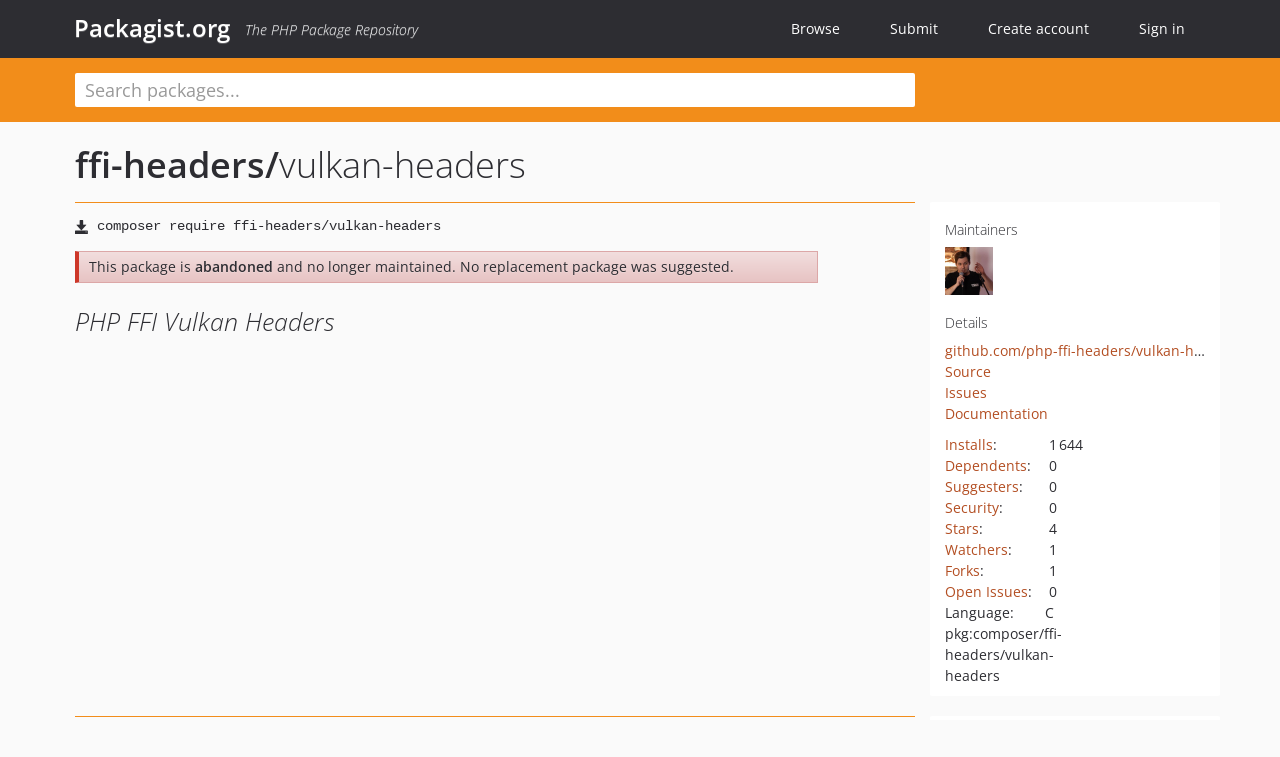

--- FILE ---
content_type: text/html; charset=UTF-8
request_url: https://packagist.org/packages/ffi-headers/vulkan-headers
body_size: 5853
content:
<!DOCTYPE html>
<html>
    <head>
        <meta charset="UTF-8" />

        <title>ffi-headers/vulkan-headers - Packagist.org</title>
        <meta name="description" content="PHP FFI Vulkan Headers" />
        <meta name="author" content="Jordi Boggiano" />
            <link rel="canonical" href="https://packagist.org/packages/ffi-headers/vulkan-headers" />

        <meta name="viewport" content="width=device-width, initial-scale=1.0" />

        <link rel="shortcut icon" href="/favicon.ico?v=1768839456" />

        <link rel="stylesheet" href="/build/app.css?v=1768839456" />
        
            <link rel="alternate" type="application/rss+xml" title="New Releases - ffi-headers/vulkan-headers" href="https://packagist.org/feeds/package.ffi-headers/vulkan-headers.rss" />
    <link rel="alternate" type="application/rss+xml" title="New Releases - ffi-headers" href="https://packagist.org/feeds/vendor.ffi-headers.rss" />
            <link rel="alternate" type="application/rss+xml" title="Newly Submitted Packages - Packagist.org" href="https://packagist.org/feeds/packages.rss" />
        <link rel="alternate" type="application/rss+xml" title="New Releases - Packagist.org" href="https://packagist.org/feeds/releases.rss" />
        

        <link rel="search" type="application/opensearchdescription+xml" href="/search.osd?v=1768839456" title="Packagist.org" />

        <script nonce="8oTFUFFc1HmrwRy52kknvg==">
            var onloadRecaptchaCallback = function() {
                document.querySelectorAll('.recaptcha-protected').forEach((el) => {
                    el.closest('form').querySelectorAll('button, input[type="submit"]').forEach((submit) => {
                        grecaptcha.render(submit, {
                            'sitekey' : '6LfKiPoUAAAAAGlKWkhEEx7X8muIVYy6oA0GNdX0',
                            'callback' : function (token) {
                                submit.form.submit();
                            }
                        });
                    })
                });
            };
        </script>
        
            <link rel="stylesheet" href="/css/github/markdown.css?v=1768839456">
        </head>
    <body>
    <section class="wrap">
        <header class="navbar-wrapper navbar-fixed-top">
                        <nav class="container">
                <div class="navbar" role="navigation">
                    <div class="navbar-header">
                        <button type="button" class="navbar-toggle" data-toggle="collapse" data-target=".navbar-collapse">
                            <span class="sr-only">Toggle navigation</span>
                            <span class="icon-bar"></span>
                            <span class="icon-bar"></span>
                            <span class="icon-bar"></span>
                        </button>
                        <h1 class="navbar-brand"><a href="/">Packagist.org</a> <em class="hidden-sm hidden-xs">The PHP Package Repository</em></h1>
                    </div>

                    <div class="collapse navbar-collapse">
                        <ul class="nav navbar-nav">
                            <li>
                                <a href="/explore/">Browse</a>
                            </li>
                            <li>
                                <a href="/packages/submit">Submit</a>
                            </li>                            <li>
                                <a href="/register/">Create account</a>
                            </li>
                            <li class="nav-user">
                                <section class="nav-user-signin">
                                    <a href="/login/">Sign in</a>

                                    <section class="signin-box">
                                        <form action="/login/" method="POST" id="nav_login">
                                            <div class="input-group">
                                                <input class="form-control" type="text" id="_username" name="_username" placeholder="Username / Email">
                                                <span class="input-group-addon"><span class="icon-user"></span></span>
                                            </div>
                                            <div class="input-group">
                                                <input class="form-control" type="password" id="_password" name="_password" placeholder="Password">
                                                <span class="input-group-addon"><span class="icon-lock"></span></span>
                                            </div>

                                            <div class="checkbox">
                                                <label for="_remember_me">
                                                    <input type="checkbox" id="_remember_me" name="_remember_me" value="on" checked="checked" /> Remember me
                                                </label>
                                            </div>
                                            <div class="signin-box-buttons">
                                                <a href="/login/github" class="pull-right btn btn-primary btn-github"><span class="icon-github"></span>Use Github</a>
                                                <button type="submit" class="btn btn-success" id="_submit_mini" name="_submit">Log in</button>
                                            </div>
                                        </form>

                                        <div class="signin-box-register">
                                            <a href="/register/">No account yet? Create one now!</a>
                                        </div>
                                    </section>
                                </section>
                            </li>                        </ul>
                    </div>
                </div>
            </nav>
        </header>

        <section class="wrapper wrapper-search">
    <div class="container ">
        <form name="search_query" method="get" action="/search/" id="search-form" autocomplete="off">
            <div class="sortable row">
                <div class="col-xs-12 js-search-field-wrapper col-md-9">
                                                            <input type="search" id="search_query_query" name="query" required="required" autocomplete="off" placeholder="Search packages..." tabindex="1" class=" form-control" value="" />
                </div>
            </div>
        </form>    </div>
</section>


                
        
        <section class="wrapper">
            <section class="container content" role="main">
                                    <div id="search-container" class="hidden">
                        <div class="row">
                            <div class="search-list col-md-9"></div>

                            <div class="search-facets col-md-3">
                                <div class="search-facets-active-filters"></div>
                                <div class="search-facets-type"></div>
                                <div class="search-facets-tags"></div>
                            </div>
                        </div>

                        <div class="row">
                            <div class="col-md-9">
                                <div id="powered-by">
                                    Search by <a href="https://www.algolia.com/"><img src="/img/algolia-logo-light.svg?v=1768839456"></a>
                                </div>
                                <div id="pagination-container">
                                    <div class="pagination"></div>
                                </div>
                            </div>
                        </div>
                    </div>
                
                    <div class="row" id="view-package-page">
        <div class="col-xs-12 package">
            <div class="package-header">

                <div class="row">
                    <div class="col-md-9">
                        <h2 class="title">
                                                        <a href="/packages/ffi-headers/">ffi-headers<span class="hidden"> </span>/</a><span class="hidden"> </span>vulkan-headers
                        </h2>
                    </div>
                </div>
            </div>

            <div class="row">
                <div class="col-md-8">
                    <p class="requireme"><i class="glyphicon glyphicon-save"></i> <input type="text" readonly="readonly" value="composer require ffi-headers/vulkan-headers" /></p>

                    
                                            <div class="alert alert-danger">
                            This package is <strong>abandoned</strong> and no longer maintained.
                                                            No replacement package was suggested.
                                                                                    </div>
                                        
                    
                    <p class="description">PHP FFI Vulkan Headers</p>

                                                        </div>

                <div class="col-md-offset-1 col-md-3">
                    <div class="row package-aside">
                        <div class="details col-xs-12 col-sm-6 col-md-12">
                            <h5>Maintainers</h5>
                            <p class="maintainers">
                                <a href="/users/Serafim/"><img width="48" height="48" title="Serafim" src="https://www.gravatar.com/avatar/b5ab563257798d37e6ce59cbb6aea5932aa3e2fdcc06403365c8edaba8f50105?s=48&amp;d=identicon" srcset="https://www.gravatar.com/avatar/b5ab563257798d37e6ce59cbb6aea5932aa3e2fdcc06403365c8edaba8f50105?s=96&amp;d=identicon 2x"></a>
                                                            </p>

                            
                            <h5>Details</h5>
                                                        <p class="canonical">
                                <a href="https://github.com/php-ffi-headers/vulkan-headers" title="Canonical Repository URL">github.com/php-ffi-headers/vulkan-headers</a>
                            </p>

                                                                                        <p><a rel="nofollow noopener external noindex ugc" href="https://github.com/php-ffi-headers/vulkan-headers">Source</a></p>
                                                                                        <p><a rel="nofollow noopener external noindex ugc" href="https://github.com/php-ffi-headers/vulkan-headers/issues">Issues</a></p>
                                                                                                                                                                                                        <p><a rel="nofollow noopener external noindex ugc" href="https://github.com/php-ffi-headers/vulkan-headers/blob/master/README.md">Documentation</a></p>
                                                                                </div>

                        
                        <div class="facts col-xs-12 col-sm-6 col-md-12">
                            <p>
                                <span>
                                    <a href="/packages/ffi-headers/vulkan-headers/stats" rel="nofollow">Installs</a>:
                                </span>
                                1&#8201;644                            </p>
                                                            <p>
                                    <span>
                                        <a href="/packages/ffi-headers/vulkan-headers/dependents?order_by=downloads" rel="nofollow">Dependents</a>:
                                    </span>
                                    0
                                </p>
                                                                                        <p>
                                    <span>
                                        <a href="/packages/ffi-headers/vulkan-headers/suggesters" rel="nofollow">Suggesters</a>:
                                    </span>
                                    0
                                </p>
                                                                                        <p>
                                    <span>
                                        <a href="/packages/ffi-headers/vulkan-headers/advisories" rel="nofollow">Security</a>:
                                    </span>
                                    0
                                </p>
                                                                                        <p>
                                    <span>
                                        <a href="https://github.com/php-ffi-headers/vulkan-headers/stargazers">Stars</a>:
                                    </span>
                                    4
                                </p>
                                                                                        <p>
                                    <span>
                                        <a href="https://github.com/php-ffi-headers/vulkan-headers/watchers">Watchers</a>:
                                    </span> 1
                                </p>
                                                                                        <p>
                                    <span>
                                        <a href="https://github.com/php-ffi-headers/vulkan-headers/forks">Forks</a>:
                                    </span>
                                    1
                                </p>
                                                                                        <p>
                                    <span>
                                        <a rel="nofollow noopener external noindex ugc" href="https://github.com/php-ffi-headers/vulkan-headers/issues">Open Issues</a>:
                                    </span>
                                    0
                                </p>
                                                                                        <p><span>Language:</span>C</p>
                                                                                                                <p><span title="PURL / Package-URL">pkg:composer/ffi-headers/vulkan-headers</span></p>
                        </div>
                    </div>
                </div>
            </div>

            
            
                            <div class="row versions-section">
                    <div class="version-details col-md-9">
                                                    <div class="title">
    <span class="version-number">1.0.6</span>

    <span class="release-date">2022-08-22 16:29 UTC</span>
</div>

<div class="clearfix package-links">
            <div class="row">
                            <div class="clearfix visible-sm-block"></div>                <div class="clearfix visible-md-block visible-lg-block"></div>                <div class="requires col-sm-6 col-md-4 ">
                    <p class="link-type">Requires</p>
                                            <ul><li>php: ^8.1</li><li>ext-phar: *</li><li><a href="/packages/ffi-headers/contracts">ffi-headers/contracts</a>: ^1.0</li><li><a href="/packages/ffi/preprocessor">ffi/preprocessor</a>: ^0.2.1|^1.0</li></ul>
                                    </div>
                                                            <div class="devRequires col-sm-6 col-md-4 ">
                    <p class="link-type">Requires (Dev)</p>
                                            <ul><li><a href="/packages/ffi-headers/testing">ffi-headers/testing</a>: ^1.0</li><li><a href="/packages/vimeo/psalm">vimeo/psalm</a>: ^4.22</li></ul>
                                    </div>
                            <div class="clearfix visible-sm-block"></div>                                <div class="suggests col-sm-6 col-md-4 hidden-xs">
                    <p class="link-type">Suggests</p>
                                            <p class="no-links">None</p>
                                    </div>
                                            <div class="clearfix visible-md-block visible-lg-block"></div>                <div class="provides col-sm-6 col-md-4 ">
                    <p class="link-type">Provides</p>
                                            <ul><li><a href="/providers/ffi-headers/contracts-implementation">ffi-headers/contracts-implementation</a>: ^1.0</li></ul>
                                    </div>
                            <div class="clearfix visible-sm-block"></div>                                <div class="conflicts col-sm-6 col-md-4 hidden-xs">
                    <p class="link-type">Conflicts</p>
                                            <p class="no-links">None</p>
                                    </div>
                                                            <div class="replaces col-sm-6 col-md-4 hidden-xs">
                    <p class="link-type">Replaces</p>
                                            <p class="no-links">None</p>
                                    </div>
                    </div>
    </div>

<div class="metadata">
    <p class="license"><i class="glyphicon glyphicon-copyright-mark" title="License"></i> MIT <span class="source-reference"><i class="glyphicon glyphicon-bookmark" title="Source Reference"></i> 04c2a4f8b6329ed6d30e796cf153547a9b4219a0</span></p>

            <i class="glyphicon glyphicon-user" title="Authors"></i>
        <ul class="authors">
                            <li><a rel="nofollow noopener external noindex ugc" href="https://serafimarts.ru">Nesmeyanov Kirill</a>                        <span class="visible-sm-inline visible-md-inline visible-lg-inline">&lt;nesk<span style="display:none">.woop</span>@xakep.ru&gt;</span></li>
                    </ul>
    
            <p class="tags">
            <i class="glyphicon glyphicon-tag" title="Tags"></i>
            <a rel="nofollow noindex" href="https://packagist.org/search/?tags=headers">headers</a><a rel="nofollow noindex" href="https://packagist.org/search/?tags=video">video</a><a rel="nofollow noindex" href="https://packagist.org/search/?tags=vk">vk</a><a rel="nofollow noindex" href="https://packagist.org/search/?tags=graphic">graphic</a><a rel="nofollow noindex" href="https://packagist.org/search/?tags=c">c</a><a rel="nofollow noindex" href="https://packagist.org/search/?tags=ffi">ffi</a><a rel="nofollow noindex" href="https://packagist.org/search/?tags=Vulkan">Vulkan</a></p>
    </div>

                                            </div>
                    <div class="col-md-3 no-padding">
                        <div class="package-aside versions-wrapper">
    <ul class="versions">
                                <li class="details-toggler version" data-version-id="dev-master" data-load-more="/versions/6049433.json">
                <a rel="nofollow noindex" href="#dev-master" class="version-number">dev-master                        / 1.0.x-dev
                    </a>

                
                            </li>
                                <li class="details-toggler version open" data-version-id="1.0.6" data-load-more="/versions/6508328.json">
                <a rel="nofollow noindex" href="#1.0.6" class="version-number">1.0.6</a>

                
                            </li>
                                <li class="details-toggler version" data-version-id="1.0.5" data-load-more="/versions/6496707.json">
                <a rel="nofollow noindex" href="#1.0.5" class="version-number">1.0.5</a>

                
                            </li>
                                <li class="details-toggler version" data-version-id="1.0.4" data-load-more="/versions/6324138.json">
                <a rel="nofollow noindex" href="#1.0.4" class="version-number">1.0.4</a>

                
                            </li>
                                <li class="details-toggler version" data-version-id="1.0.3" data-load-more="/versions/6315365.json">
                <a rel="nofollow noindex" href="#1.0.3" class="version-number">1.0.3</a>

                
                            </li>
                                <li class="details-toggler version" data-version-id="1.0.2" data-load-more="/versions/6145326.json">
                <a rel="nofollow noindex" href="#1.0.2" class="version-number">1.0.2</a>

                
                            </li>
                                <li class="details-toggler version" data-version-id="1.0.1" data-load-more="/versions/6098815.json">
                <a rel="nofollow noindex" href="#1.0.1" class="version-number">1.0.1</a>

                
                            </li>
                                <li class="details-toggler version last" data-version-id="1.0.0" data-load-more="/versions/6078866.json">
                <a rel="nofollow noindex" href="#1.0.0" class="version-number">1.0.0</a>

                
                            </li>
            </ul>
    <div class="hidden versions-expander">
        <i class="glyphicon glyphicon-chevron-down"></i>
    </div>
</div>

    <div class="last-update">
                    <p class="auto-update-success">This package is auto-updated.</p>
                <p>Last update: 2025-08-21 19:24:37 UTC </p>
            </div>
                    </div>
                </div>
            
                            <hr class="clearfix">
                <div class="readme markdown-body">
                    <h1>README</h1>
                    <p align="center">
    <a href="https://github.com/php-ffi-headers" rel="nofollow noindex noopener external ugc">
        <img src="https://avatars.githubusercontent.com/u/101121010?s&#61;256" width="128" />
    </a>
</p>
<p align="center">
    <a href="https://github.com/php-ffi-headers/vulkan-headers/actions" rel="nofollow noindex noopener external ugc"><img src="https://github.com/php-ffi-headers/vulkan-headers/workflows/build/badge.svg" /></a>
    <a href="https://packagist.org/packages/ffi-headers/vulkan-headers" rel="nofollow noindex noopener external ugc"><img src="https://camo.githubusercontent.com/79d0df37af01259d5afac41cbd9fc052ab96147c39de02cfb63e6ba55482a29f/68747470733a2f2f696d672e736869656c64732e696f2f62616467652f5048502d382e312e302d6666303134302e737667" /></a>
    <a href="https://packagist.org/packages/ffi-headers/vulkan-headers" rel="nofollow noindex noopener external ugc"><img src="https://camo.githubusercontent.com/a493088a9af2d1c5ac5943c1f3fecf777416ec53b02153166a1b93e8c4474b2a/68747470733a2f2f696d672e736869656c64732e696f2f62616467652f56756c6b616e2d312e332e3232352d6363336332302e737667" /></a>
    <a href="https://packagist.org/packages/ffi-headers/vulkan-headers" rel="nofollow noindex noopener external ugc"><img src="https://camo.githubusercontent.com/70fab76e943e31bef3777816dbf3911603c196a1b1a3bfb62fd9ce5073f4cba3/68747470733a2f2f706f7365722e707567782e6f72672f6666692d686561646572732f76756c6b616e2d686561646572732f76657273696f6e" alt="Latest Stable Version" /></a>
    <a href="https://packagist.org/packages/ffi-headers/vulkan-headers" rel="nofollow noindex noopener external ugc"><img src="https://camo.githubusercontent.com/ffde34162d3c74b015cf71392976b1cf25b2d3535157a7bc10348f5e47116ae1/68747470733a2f2f706f7365722e707567782e6f72672f6666692d686561646572732f76756c6b616e2d686561646572732f762f756e737461626c65" alt="Latest Unstable Version" /></a>
    <a href="https://packagist.org/packages/ffi-headers/vulkan-headers" rel="nofollow noindex noopener external ugc"><img src="https://camo.githubusercontent.com/8cececb28e5f6a9ee6445883baaf706b156341ff3a4843f55cdae6e9d7ff5348/68747470733a2f2f706f7365722e707567782e6f72672f6666692d686561646572732f76756c6b616e2d686561646572732f646f776e6c6f616473" alt="Total Downloads" /></a>
    <a href="https://raw.githubusercontent.com/php-ffi-headers/vulkan-headers/master/LICENSE.md" rel="nofollow noindex noopener external ugc"><img src="https://camo.githubusercontent.com/b916e2e0ec6b8ba729f0b98de950c2861e25ee2546371f4cd7cf0187b746292b/68747470733a2f2f706f7365722e707567782e6f72672f6666692d686561646572732f76756c6b616e2d686561646572732f6c6963656e7365" alt="License MIT" /></a>
</p>
<h1 class="heading-element">Vulkan Headers</h1><a id="user-content-vulkan-headers" class="anchor" href="#user-content-vulkan-headers" rel="nofollow noindex noopener external ugc"></a>
<p>This is a C headers of the <a href="https://www.khronos.org/registry/vulkan/" rel="nofollow noindex noopener external ugc">Vulkan</a> adopted for PHP.</p>
<h2 class="heading-element">Requirements</h2><a id="user-content-requirements" class="anchor" href="#user-content-requirements" rel="nofollow noindex noopener external ugc"></a>
<ul>
<li>PHP &gt;&#61; 8.1</li>
</ul>
<h2 class="heading-element">Installation</h2><a id="user-content-installation" class="anchor" href="#user-content-installation" rel="nofollow noindex noopener external ugc"></a>
<p>Library is available as composer repository and can be installed using the
following command in a root of your project.</p>
<pre>$ composer require ffi-headers/vulkan-headers</pre>
<h2 class="heading-element">Usage</h2><a id="user-content-usage" class="anchor" href="#user-content-usage" rel="nofollow noindex noopener external ugc"></a>
<pre><span class="pl-k">use</span> <span class="pl-c1">FFI</span>\<span class="pl-v">Headers</span>\<span class="pl-smi">Vulkan</span>;

<span class="pl-s1"><span class="pl-c1">$</span>headers</span> &#61; Vulkan::<span class="pl-en">create</span>(
    platform: <span class="pl-v">Vulkan</span>\Platform::<span class="pl-c1">XLIB</span>,   <span class="pl-c">// Platform</span>
    betaExtensions: <span class="pl-c1">true</span>,              <span class="pl-c">// Enable Beta Extensions</span>
    version: <span class="pl-v">Vulkan</span>\Version::<span class="pl-c1">V1_3_207</span>, <span class="pl-c">// Headers Version</span>
);

<span class="pl-k">echo</span> <span class="pl-s1"><span class="pl-c1">$</span>headers</span>;</pre>
<blockquote>
<p>Please note that the use of header files is not the latest version:</p>
<ul>
<li>Takes time to download and install (This will be done in the background
&gt;   during initialization).</li>
<li>May not be compatible with the PHP headers library.</li>
</ul>
</blockquote>

                </div>
                    </div>
    </div>
            </section>
        </section>
    </section>

        <footer class="wrapper-footer">
            <nav class="container">
                <div class="row">
                    <ul class="social col-xs-7 col-sm-4 col-md-2 pull-right">
                        <li><a href="http://github.com/composer/packagist" title="GitHub"><span class="icon-github"></span></a></li>
                        <li><a href="https://x.com/packagist" title="Follow @packagist"><span class="icon-twitter"></span></a></li>
                        <li><a href="mailto:contact@packagist.org" title="Contact"><span class="icon-mail"></span></a></li>
                    </ul>

                    <ul class="col-xs-4 col-sm-4 col-md-2">
                        <li><a href="/about">About Packagist.org</a></li>
                        <li><a href="/feeds/" rel="nofollow">Atom/RSS Feeds</a></li>
                    </ul>

                    <div class="clearfix visible-xs-block"></div>

                    <ul class="col-xs-3 col-sm-4 col-md-2">
                        <li><a href="/statistics" rel="nofollow">Statistics</a></li>
                        <li><a href="/explore/">Browse Packages</a></li>
                    </ul>

                    <div class="clearfix visible-xs-block visible-sm-block"></div>

                    <ul class="col-xs-3 col-sm-4 col-md-2">
                        <li><a href="/apidoc">API</a></li>
                        <li><a href="/mirrors">Mirrors</a></li>
                    </ul>

                    <div class="clearfix visible-xs-block"></div>

                    <ul class="col-xs-3 col-sm-4 col-md-2">
                        <li><a href="https://status.packagist.org/">Status</a></li>
                        <li><a href="https://p.datadoghq.com/sb/x98w56x71erzshui-4a54c45f82bacc991e83302548934b6a">Dashboard</a></li>
                    </ul>
                </div>

                <div class="row sponsor">
                    <p class="col-xs-12 col-md-6"><a class="short" href="https://packagist.com/"><img alt="Private Packagist" src="/img/private-packagist.svg?v2?v=1768839456" /></a> provides maintenance and hosting</p>
                    <p class="col-xs-12 col-md-6"><a class="long" href="https://bunny.net/"><img alt="Bunny.net" src="/img/bunny-net.svg?v=1768839456" /></a> provides bandwidth and CDN</p>
                    <p class="col-xs-12 col-md-6"><a class="short" href="https://www.aikido.dev/"><img alt="Aikido" src="/img/aikido.svg?v=1768839456" /></a> provides malware detection</p>
                    <p class="col-xs-12 col-md-6"><a class="long" href="https://datadog.com/"><img alt="Datadog" src="/img/datadog.svg?v=1768839456" /></a> provides monitoring</p>
                    <p class="col-xs-12 text-center"><a href="/sponsor/">Sponsor Packagist.org &amp; Composer</a></p>
                </div>
            </nav>
        </footer>

        <script nonce="8oTFUFFc1HmrwRy52kknvg==">
            var algoliaConfig = {"app_id":"M58222SH95","search_key":"5ae4d03c98685bd7364c2e0fd819af05","index_name":"packagist"};
                        window.process = {
                env: { DEBUG: undefined },
            };
        </script>
        
        <script nonce="8oTFUFFc1HmrwRy52kknvg==" src="/build/app.js?v=1768839456"></script>

            </body>
</html>
